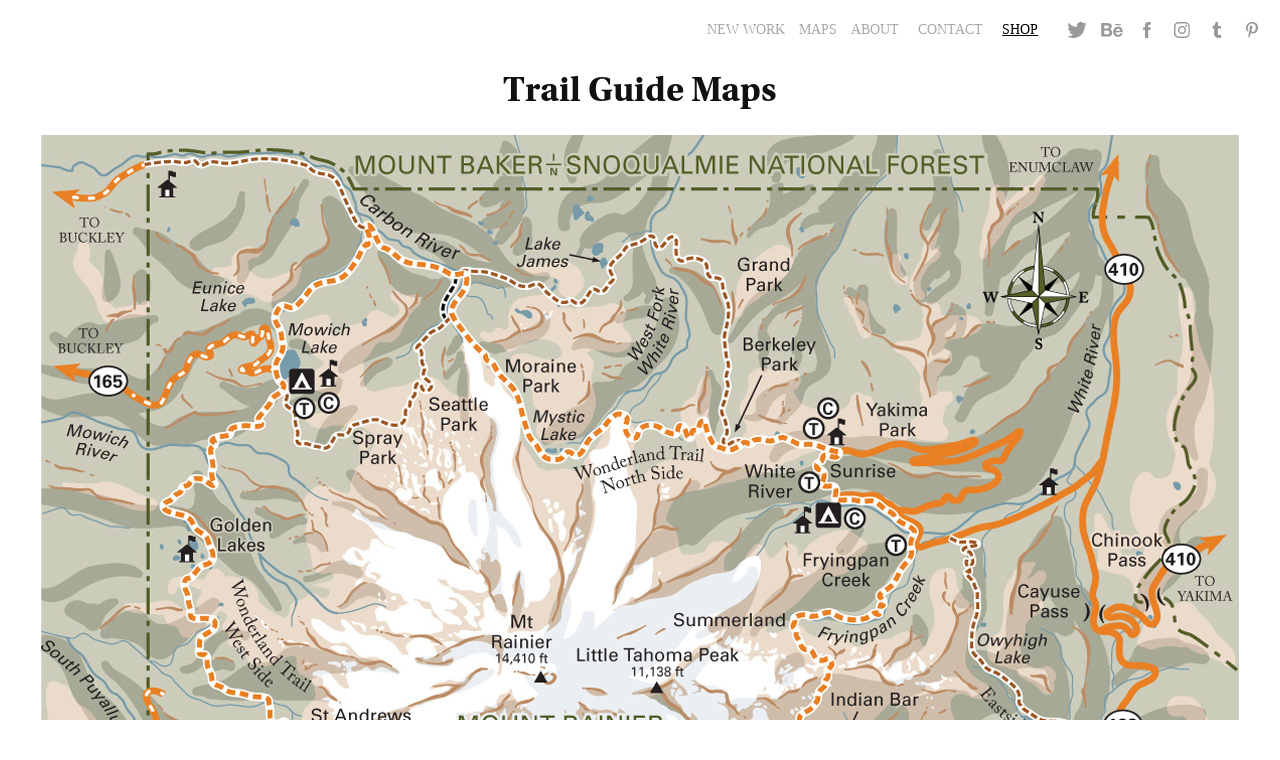

--- FILE ---
content_type: text/plain
request_url: https://www.google-analytics.com/j/collect?v=1&_v=j102&a=785609555&t=pageview&_s=1&dl=https%3A%2F%2Fmikeschley.com%2Ftrail-guide-maps&ul=en-us%40posix&dt=Mike%20Schley%27s%20Portfolio%20-%20Trail%20Guide%20Maps&sr=1280x720&vp=1280x720&_u=IEBAAEABAAAAACAAI~&jid=1947482016&gjid=1957753436&cid=84273801.1769045952&tid=UA-1524643-1&_gid=40228491.1769045952&_r=1&_slc=1&z=1608521953
body_size: -450
content:
2,cG-MFTRC62ZZT